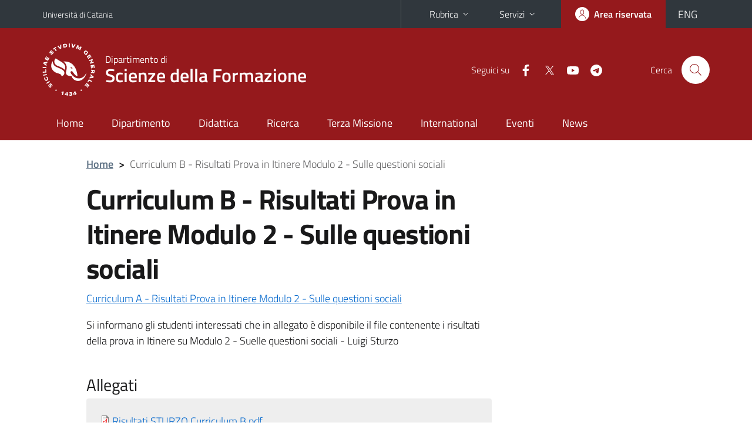

--- FILE ---
content_type: text/html; charset=utf-8
request_url: https://www.disfor.unict.it/content/curriculum-b-risultati-prova-itinere-modulo-2-sulle-questioni-sociali?cdl=l-19
body_size: 5962
content:
<!DOCTYPE html>
<html lang="it">
<head>
<meta charset="utf-8">
<title>Curriculum B - Risultati Prova in Itinere Modulo 2 - Sulle questioni sociali  | Dipartimento di Scienze della Formazione</title>
<meta name="viewport" content="width=device-width,initial-scale=1,shrink-to-fit=no">
<meta name="Generator" content="Drupal 7 (http://drupal.org)">
<link rel="canonical" href="/it/content/curriculum-b-risultati-prova-itinere-modulo-2-sulle-questioni-sociali">
<link rel="shortlink" href="/it/node/10252">
<link rel="shortcut icon" href="https://www.disfor.unict.it/sites/all/themes/id_theme_sd/favicon.ico" type="image/vnd.microsoft.icon">
<link href="/bootstrap-italia/css/bootstrap-italia.min.css" rel="stylesheet">
<link type="text/css" rel="stylesheet" href="https://www.disfor.unict.it/sites/default/files/css/css_xE-rWrJf-fncB6ztZfd2huxqgxu4WO-qwma6Xer30m4.css" media="all">
<link type="text/css" rel="stylesheet" href="https://www.disfor.unict.it/sites/default/files/css/css_v36jP4i-X7LgqMTemAhd_LCPFXJMU012F9AxUVYRRBM.css" media="all">
<link type="text/css" rel="stylesheet" href="https://www.disfor.unict.it/sites/default/files/css/css_I5WGFreF9OX-NITdUiua7OEUpRifbgQbYIjKZVt6R1Q.css" media="all">
<style type="text/css" media="all">
<!--/*--><![CDATA[/*><!--*/
.skiplinks{background-color:#fff}#menu-di-servizio .dropdown-menu,.it-header-slim-right-zone .dropdown-menu{z-index:9999}#menu-servizi{z-index:1001}#nav10.navbar-collapsable{z-index:1000!important}#nav10.navbar-collapsable .close-div{background-color:transparent}
.unict-bordeaux .it-header-slim-wrapper .btn-full,.unict-bordeaux .it-header-center-wrapper,.unict-bordeaux .back-to-top,.unict-bordeaux .btn-primary,.unict-bordeaux #home-sd h2{background-color:#95191c}.unict-bordeaux .bg-primary{background-color:#95191c!important}.unict-bordeaux .text-primary{color:#95191c!important}.unict-bordeaux .it-header-slim-wrapper .btn-full:hover,.unict-bordeaux .btn-primary:hover,.unict-bordeaux .back-to-top:hover{background-color:#800;color:#fff!important}.unict-bordeaux .it-header-slim-wrapper .btn-full:active,.unict-bordeaux .btn-primary:active{background-color:#700!important}.unict-bordeaux .it-header-slim-wrapper .btn-full .icon-primary,.unict-bordeaux .it-header-center-wrapper .it-header-center-content-wrapper .it-search-wrapper a.rounded-icon svg,.unict-bordeaux .btn-primary .icon-primary{fill:#95191c!important}.unict-bordeaux .it-footer-main{background-color:#700}.unict-bordeaux .it-footer-small-prints{background-color:#211212}@media(min-width:992px){.unict-bordeaux .it-header-navbar-wrapper{background-color:#95191c}}@media(max-width:991px){.unict-bordeaux .it-header-center-wrapper .it-header-center-content-wrapper .it-search-wrapper a.rounded-icon svg{fill:#fff!important}.unict-bordeaux .it-header-slim-wrapper .btn-full,.unict-bordeaux .it-header-slim-wrapper .btn-full:hover{background-color:transparent}.unict-bordeaux .it-nav-wrapper .navbar .navbar-collapsable .navbar-nav li a.nav-link{color:#95191c}.unict-bordeaux .it-nav-wrapper .navbar .navbar-collapsable .navbar-nav li a.nav-link.active{border-left-color:#95191c}.unict-bordeaux #it-main-menu .nav-item svg{fill:#95191c}}

/*]]>*/-->
</style>
<link type="text/css" rel="stylesheet" href="https://www.disfor.unict.it/sites/default/files/css/css_QgE7281FEOkrWeTNv4ub8esodNXZsEmlIJXPOBl7PNU.css" media="all">
<script type="text/javascript" src="//code.jquery.com/jquery-2.2.4.min.js"></script>
<script type="text/javascript">
<!--//--><![CDATA[//><!--
window.jQuery || document.write("<script src='/sites/all/modules/jquery_update/replace/jquery/2.2/jquery.min.js'>\x3C/script>")
//--><!]]>
</script>
<script type="text/javascript" src="https://www.disfor.unict.it/misc/jquery-extend-3.4.0.js?v=2.2.4"></script>
<script type="text/javascript" src="https://www.disfor.unict.it/misc/jquery-html-prefilter-3.5.0-backport.js?v=2.2.4"></script>
<script type="text/javascript" src="https://www.disfor.unict.it/misc/jquery.once.js?v=1.2"></script>
<script type="text/javascript" src="https://www.disfor.unict.it/misc/drupal.js?t36u8u"></script>
<script type="text/javascript" src="https://www.disfor.unict.it/sites/all/modules/jquery_update/js/jquery_browser.js?v=0.0.1"></script>
<script type="text/javascript" src="https://www.disfor.unict.it/misc/form-single-submit.js?v=7.103"></script>
<script type="text/javascript" src="https://www.disfor.unict.it/sites/default/files/languages/it_sO1cwHkMIxJN1NuZIhDyXVBBNt1kc850IgO-8J9exOI.js?t36u8u"></script>
<script type="text/javascript" src="https://www.disfor.unict.it/sites/all/modules/glossary/glossary_unict.js?t36u8u"></script>
<script type="text/javascript">
<!--//--><![CDATA[//><!--
jQuery.extend(Drupal.settings, {"basePath":"\/","pathPrefix":"it\/","setHasJsCookie":0,"ajaxPageState":{"theme":"id_theme_sd","theme_token":"A9VGX_klEjywQsVWKqyYRg0zZ8yGdHVwfJ3_SVyzrfw","js":{"\/\/code.jquery.com\/jquery-2.2.4.min.js":1,"0":1,"misc\/jquery-extend-3.4.0.js":1,"misc\/jquery-html-prefilter-3.5.0-backport.js":1,"misc\/jquery.once.js":1,"misc\/drupal.js":1,"sites\/all\/modules\/jquery_update\/js\/jquery_browser.js":1,"misc\/form-single-submit.js":1,"public:\/\/languages\/it_sO1cwHkMIxJN1NuZIhDyXVBBNt1kc850IgO-8J9exOI.js":1,"sites\/all\/modules\/glossary\/glossary_unict.js":1},"css":{"modules\/system\/system.base.css":1,"modules\/system\/system.menus.css":1,"modules\/system\/system.messages.css":1,"modules\/system\/system.theme.css":1,"sites\/all\/modules\/date\/date_repeat_field\/date_repeat_field.css":1,"modules\/field\/theme\/field.css":1,"modules\/node\/node.css":1,"modules\/search\/search.css":1,"modules\/user\/user.css":1,"sites\/all\/modules\/views\/css\/views.css":1,"sites\/all\/modules\/ckeditor\/css\/ckeditor.css":1,"sites\/all\/modules\/ctools\/css\/ctools.css":1,"sites\/all\/modules\/glossary\/glossary.css":1,"sites\/all\/modules\/print\/print_ui\/css\/print_ui.theme.css":1,"0":1,"1":1,"sites\/all\/themes\/id_theme\/style.css":1,"sites\/all\/themes\/id_theme_sd\/sd.css":1}},"urlIsAjaxTrusted":{"\/it\/search\/node":true}});
//--><!]]>
</script>
</head>
<body class="html not-front not-logged-in no-sidebars page-node page-node- page-node-10252 node-type-avviso-docente i18n-it sd245 unict-bordeaux">
<div class="skiplinks"><a class="sr-only sr-only-focusable" href="#it-main" accesskey="c">Vai al contenuto principale</a><a class="sr-only sr-only-focusable" href="#it-main-menu" accesskey="n">Vai al menu di navigazione</a></div>
<header class="it-header-wrapper">
<div class="it-header-slim-wrapper">
<div class="container">
<div class="row"><div class="col-12">
<div class="it-header-slim-wrapper-content">
<a class="d-none d-lg-block navbar-brand" href="https://www.unict.it">Università di Catania</a>
<div class="nav-mobile"><nav aria-label="Navigazione accessoria">
<a class="it-opener d-lg-none mr-1" href="https://www.unict.it" aria-hidden="true" tabindex="-1">Università di Catania</a><a class="it-opener d-lg-none" data-toggle="collapse" href="#menu-di-servizio" role="button" aria-expanded="false" aria-controls="menu-di-servizio" title="Apri il menu di servizio"><svg class="icon" role="img"><use href="/bootstrap-italia/svg/sprite.svg#it-expand"></use></svg></a>
<div class="link-list-wrapper collapse" id="menu-di-servizio">
<ul class="link-list border-right-0 pr-0">
<li class="dropdown"><a class="list-item dropdown-toggle" href="#" role="button" data-toggle="dropdown" aria-expanded="false">Rubrica<svg class="icon d-none d-lg-block" role="img"><use href="/bootstrap-italia/svg/sprite.svg#it-expand"></use></svg></a>
<div class="dropdown-menu"><div class="row"><div class="col-12 px-3">
<form action="https://www.unict.it/content/cerca-nella-rubrica" method="post" id="rubrica-form" accept-charset="UTF-8" class="unict-form">
<div class="container">
<div class="form-row"><label for="input-01" class="sr-only">Cerca nella rubrica per cognome</label><input required id="input-01" name="trova" type="text" class="form-control" autocomplete="family-name" placeholder="Cerca nella rubrica per cognome"></div>
<div class="form-row mt-2 mb-1"><input type="submit" class="btn btn-primary btn-xs py-1" value="CERCA"></div>
</div>
</form>
</div></div></div></li>
<li class="dropdown"><a class="list-item dropdown-toggle" href="#" role="button" data-toggle="dropdown" aria-expanded="false">Servizi<svg class="icon d-none d-lg-block" role="img"><use href="/bootstrap-italia/svg/sprite.svg#it-expand"></use></svg></a>
<div class="dropdown-menu" id="menu-servizi"><div class="row"><div class="col-12"><div class="link-list-wrapper">
<ul>
<li><a class="list-item" href="https://studenti.smartedu.unict.it" target="_blank" rel="noopener"><span>Portale studenti</span></a></li>
<li><a class="list-item" href="https://docenti.smartedu.unict.it/docenti/" target="_blank" rel="noopener"><span>Portale docenti / didattica</span></a></li>
<li><a class="list-item" href="https://intranet.unict.it" target="_blank" rel="noopener"><span>Portale personale</span></a></li>
<li><a class="list-item" href="https://segreterie.smartedu.unict.it" target="_blank" rel="noopener"><span>Portale segreterie</span></a></li>
<li><a class="list-item" href="https://www.sida.unict.it" target="_blank" rel="noopener"><span>Biblioteca digitale</span></a></li>
<li><a class="list-item" href="https://webmail365.unict.it" target="_blank" rel="noopener"><span>Webmail studenti</span></a></li>
<li><a class="list-item" href="https://webmail.unict.it" target="_blank" rel="noopener"><span>Webmail docenti e personale</span></a></li>
<li><a class="list-item" href="https://studium.unict.it" target="_blank" rel="noopener"><span>E-learning / Studium</span></a></li>
<li><a class="list-item" href="https://www.unict.it/servizi/servizi-web"><span>Servizi informatici</span></a></li>
<li><a class="list-item" href="https://www.unict.it/servizi"><span><strong>Tutti i servizi</strong> &raquo;</span></a></li>
</ul>
</div></div></div></div></li>
</ul>
</div>
</nav></div>
<div class="it-header-slim-right-zone">
<a class="btn btn-icon btn-full" href="/user"><span class="rounded-icon"><svg class="icon icon-primary" role="img" aria-label="Accedi all'area riservata"><use href="/bootstrap-italia/svg/sprite.svg#it-user"></use></svg></span><span class="d-none d-lg-block">Area riservata</span></a>
<div class="nav-item"><a class="nav-link py-0" href="/en" id="lansw"><span>ENG</span></a></div>
</div>
</div>
</div></div>
</div>
</div>
<div class="it-nav-wrapper">
<div class="it-header-center-wrapper">
<div class="container">
<div class="row"><div class="col-12">
<div class="it-header-center-content-wrapper">
<div class="it-brand-wrapper"><a href="/it"><img src="/sites/all/themes/id_theme/unict.svg" alt="Logo UniCt" class="icon unict"><div class="it-brand-text"><h3>Dipartimento di</h3><h2>Scienze della Formazione</h2></div></a></div>
<div class="it-right-zone"><div class="it-socials d-none d-md-flex"><span>Seguici&nbsp;su</span><ul><li><a href="/it/content/seguici-su-facebook"><svg class="icon" aria-label="Facebook"><use href="/bootstrap-italia/svg/sprite.svg#it-facebook"></use></svg></a></li>
<li><a href="https://twitter.com/DisforUnict"><svg class="icon" aria-label="Twitter"><use href="/bootstrap-italia/svg/sprite.svg#it-twitter"></use></svg></a></li>
<li><a href="https://www.youtube.com/channel/UCPH3l5VdBJDdCGnaZFT-GGg"><svg class="icon" aria-label="YouTube"><use href="/bootstrap-italia/svg/sprite.svg#it-youtube"></use></svg></a></li>
<li><a href="https://t.me/s/disfornews"><svg class="icon" aria-label="Telegram"><use href="/bootstrap-italia/svg/sprite.svg#it-telegram"></use></svg></a></li>
</ul></div><div class="it-search-wrapper"><span class="d-none d-md-block">Cerca</span><a class="search-link rounded-icon" href="#" data-target="#searchModal" data-toggle="modal" aria-label="Cerca" title="Cerca"><svg class="icon" role="img"><use href="/bootstrap-italia/svg/sprite.svg#it-search"></use></svg></a></div>
</div>
</div>
</div></div>
</div>
</div>
<div class="it-header-navbar-wrapper">
<div class="container">
<div class="row"><div class="col-12">
<nav class="navbar navbar-expand-lg" aria-label="Navigazione principale">
<button class="custom-navbar-toggler" type="button" aria-controls="nav10" aria-expanded="false" aria-label="attiva / disattiva la navigazione" data-target="#nav10"><svg class="icon" role="img"><use href="/bootstrap-italia/svg/sprite.svg#it-burger"></use></svg></button>
<div class="navbar-collapsable" id="nav10">
<div class="overlay"></div>
<div class="close-div"><button class="close-menu border-0" type="button" aria-label="chiudi"><svg class="icon icon-white" role="img"><use href="/bootstrap-italia/svg/sprite.svg#it-close-big"></use></svg></button></div>
<div class="menu-wrapper" id="it-main-menu">
<ul class="navbar-nav">
<li class="nav-item"><a class="nav-link" href="/it">Home</a></li>
<li class="nav-item"><a class="nav-link" href="/it/content/presentazione">Dipartimento</a></li>
<li class="nav-item"><a class="nav-link" href="/it/content/offerta-formativa">Didattica</a></li>
<li class="nav-item"><a class="nav-link" href="/it/content/la-ricerca">Ricerca</a></li>
<li class="nav-item"><a class="nav-link" href="/it/content/terza-missione">Terza Missione</a></li>
<li class="nav-item"><a class="nav-link" href="http://www.disfor.unict.it/it/international/news">International</a></li>
<li class="nav-item"><a class="nav-link" href="/it/eventi">Eventi</a></li>
<li class="nav-item"><a class="nav-link" href="/it/news">News</a></li>
</ul>
</div>
</div>
</nav>
</div></div>
</div>
</div>
</div>
</header>
<main id="it-main">
<section id="breadcrumb">
<div class="container">
<div class="row">
<div class="offset-lg-1 col-lg-11 col-md-12 px-3 px-sm-0 pb-2">
<nav class="breadcrumb-container" aria-label="Percorso di navigazione">
<ol class="breadcrumb">
<li class="breadcrumb-item"><a href="/it">Home</a><span class="separator">&gt;</span></li>
<li class="breadcrumb-item active" aria-current="page">Curriculum B - Risultati Prova in Itinere Modulo 2 - Sulle questioni sociali </li>
</ol>
</nav>
</div>
</div>
</div>
</section>
<section id="content">
<div class="container">
<div class="row">
<div class="offset-lg-1 col-lg-7 col-md-12 px-3 px-sm-0">
<article id="content-node-10252">
<h1>Curriculum B - Risultati Prova in Itinere Modulo 2 - Sulle questioni sociali </h1><div class="region region-content">
<div id="block-system-main" class="block block-system">

<div class="content">
<div id="node-10252" class="node node-avviso-docente clearfix">

  
      
  
  <div class="content">
    <div class="field field-name-body field-type-text-with-summary field-label-hidden clearfix"><div class="field-items"><div class="field-item even" id="first"><p><a href="http://www.disfor.unict.it/content/curriculum-risultati-prova-itinere-modulo-2-sulle-questioni-sociali">Curriculum A - Risultati Prova in Itinere Modulo 2 - Sulle questioni sociali</a></p>
<p>Si informano gli studenti interessati che in allegato è disponibile il file contenente i risultati della prova in Itinere su Modulo 2 - Suelle questioni sociali - Luigi Sturzo</p>
</div></div></div><div class="field field-name-field-documenti field-type-file field-label-above my-4"><h4 class="font-weight-normal mb-1">Allegati</h4><div class="field-items section section-muted rounded px-4 py-3"><div class="field-item even" id="first"><span class="file"><img class="file-icon" alt="Icona del PDF" title="application/pdf" src="/modules/file/icons/application-pdf.png" /> <a href="https://www.disfor.unict.it/sites/default/files/documenti_sito/Risultati%20STURZO%20Curriculum%20B.pdf" type="application/pdf; length=22291">Risultati STURZO Curriculum B.pdf</a></span></div></div></div>  </div>

  
  
</div>

</div>
</div>
</div>
<br>Data di pubblicazione: 30/11/2021<br><br>
<a href="/docenti/augusto.giuseppe.gamuzza" class="btn btn-secondary mb-3 text-uppercase">Vai alla scheda del prof. Augusto Giuseppe GAMUZZA</a><div class="dropdown" id="it-share">
<a class="dropdown-toggle btn btn-outline-primary btn-icon btn-xs mt-2 mb-3 p-2" href="#" role="button" data-toggle="dropdown" aria-expanded="false"><svg class="icon icon-primary icon-sm" role="img"><use href="/bootstrap-italia/svg/sprite.svg#it-share"></use></svg><span>Condividi</span></a>
<div class="dropdown-menu"><div class="link-list-wrapper"><ul class="link-list">
<li><a class="list-item" rel="nofollow" href="https://www.facebook.com/sharer/sharer.php?src=bm&amp;u=https%3A%2F%2Fwww.disfor.unict.it%2Fcontent%2Fcurriculum-b-risultati-prova-itinere-modulo-2-sulle-questioni-sociali%3Fcdl%3Dl-19&amp;t=Curriculum+B+-+Risultati+Prova+in+Itinere+Modulo+2+-+Sulle+questioni+sociali+&amp;v=3" onclick="javascript:window.open(this.href,'','menubar=no,toolbar=no,resizable=yes,scrollbar=yes,height=500,width=720');return false;"><svg class="icon icon-primary icon-sm align-middle mr-1" role="img"><use href="/bootstrap-italia/svg/sprite.svg#it-facebook-square"></use></svg><span class="u-hiddenVisually">Facebook</span></a></li>
<li><a class="list-item" rel="nofollow" href="https://www.twitter.com/share?url=https%3A%2F%2Fwww.disfor.unict.it%2Fcontent%2Fcurriculum-b-risultati-prova-itinere-modulo-2-sulle-questioni-sociali%3Fcdl%3Dl-19" onclick="javascript:window.open(this.href,'','menubar=no,toolbar=no,resizable=yes,scrollbar=yes,height=600,width=600');return false;"><svg class="icon icon-primary icon-sm align-middle mr-1" role="img"><use href="/bootstrap-italia/svg/sprite.svg#it-twitter"></use></svg><span class="u-hiddenVisually">Twitter</span></a></li>
<li><a class="list-item" href="https://api.whatsapp.com/send?text=https%3A%2F%2Fwww.disfor.unict.it%2Fcontent%2Fcurriculum-b-risultati-prova-itinere-modulo-2-sulle-questioni-sociali%3Fcdl%3Dl-19" data-action="share/whatsapp/share"><svg class="icon icon-primary icon-sm align-middle mr-1" role="img"><use href="/bootstrap-italia/svg/sprite.svg#it-whatsapp"></use></svg><span class="u-hiddenVisually">Whatsapp</span></a></li>
<li><a class="list-item" href="https://t.me/share/url?url=https%3A%2F%2Fwww.disfor.unict.it%2Fcontent%2Fcurriculum-b-risultati-prova-itinere-modulo-2-sulle-questioni-sociali%3Fcdl%3Dl-19&amp;text=Curriculum+B+-+Risultati+Prova+in+Itinere+Modulo+2+-+Sulle+questioni+sociali+" data-action="share/telegram/share"><svg class="icon icon-primary icon-sm align-middle mr-1" role="img"><use href="/bootstrap-italia/svg/sprite.svg#it-telegram"></use></svg><span class="u-hiddenVisually">Telegram</span></a></li>
<li><a class="list-item" href="mailto:?subject=Dipartimento+di+Scienze+della+Formazione+-+Curriculum+B+-+Risultati+Prova+in+Itinere+Modulo+2+-+Sulle+questioni+sociali+&amp;body=https%3A%2F%2Fwww.disfor.unict.it%2Fcontent%2Fcurriculum-b-risultati-prova-itinere-modulo-2-sulle-questioni-sociali%3Fcdl%3Dl-19"><svg class="icon icon-primary icon-sm align-middle mr-1" role="img"><use href="/bootstrap-italia/svg/sprite.svg#it-mail"></use></svg><span class="u-hiddenVisually">Email</span></a></li>
</ul></div></div>
</div>
</article>
</div>
</div>
</div>
</section>
</main>
<footer class="it-footer">
<div class="it-footer-main">
<div class="container">
<section><div class="row clearfix"><div class="col-sm-12"><div class="it-brand-wrapper"><a href="/it"><img src="/sites/all/themes/id_theme/monogramma.svg" class="icon monogramma_icon" alt="Monogramma UniCt"><div class="it-brand-text unict_monogramma"><h3>Dipartimento di</h3><h2>Scienze della Formazione</h2></div></a></div></div></div></section>
<section>
<div class="row">
<div class="col-md-4 col-sm-6 pb-2">
<div id="block-block-47" class="block block-block">
<h3>Dove siamo</h3>

<div class="content">
 <p>Via Teatro Greco, 84<br>
95124 - Catania</p>
 
</div>
</div>
</div>
<div class="col-md-4 col-sm-6 pb-2">
<div id="block-block-48" class="block block-block">
<h3>Contatti</h3>

<div class="content">
 <p>Telefono +39 095 7466377<br>
<a href="mailto:disfor@unict.it">disfor@unict.it</a></p>
 
</div>
</div>
</div>
<div class="col-md-4 col-sm-6 pb-2">
<h3>Seguici&nbsp;su</h3>
<ul class="list-inline text-left social"><li class="list-inline-item pb-2"><a class="p-1" href="/it/content/seguici-su-facebook"><svg class="icon icon-sm icon-white align-top" aria-label="Facebook"><use href="/bootstrap-italia/svg/sprite.svg#it-facebook"></use></svg></a></li><li class="list-inline-item pb-2"><a class="p-1" href="https://twitter.com/DisforUnict"><svg class="icon icon-sm icon-white align-top" aria-label="Twitter"><use href="/bootstrap-italia/svg/sprite.svg#it-twitter"></use></svg></a></li><li class="list-inline-item pb-2"><a class="p-1" href="https://www.youtube.com/channel/UCPH3l5VdBJDdCGnaZFT-GGg"><svg class="icon icon-sm icon-white align-top" aria-label="YouTube"><use href="/bootstrap-italia/svg/sprite.svg#it-youtube"></use></svg></a></li><li class="list-inline-item pb-2"><a class="p-1" href="https://t.me/s/disfornews"><svg class="icon icon-sm icon-white align-top" aria-label="Telegram"><use href="/bootstrap-italia/svg/sprite.svg#it-telegram"></use></svg></a></li></ul>
</div></div>
</section>
</div>
</div>
<div class="it-footer-small-prints clearfix">
<div class="container">
<h3 class="sr-only">Link e informazioni utili</h3>
<div class="region region-footer-link">
<div id="block-block-46" class="block block-block">

<div class="content">
 <ul class="it-footer-small-prints-list list-inline mb-0 d-flex flex-column flex-md-row">
	<li><a href="/content/privacy">Privacy</a></li>
	<li><a href="/content/note-legali">Note legali</a></li>
	<li><a href="/content/accessibilità">Accessibilità</a></li>
	<li><a href="/stats">Dati di monitoraggio</a></li>
	<li><a href="/sitemap">Mappa del sito</a></li>
</ul>
 
</div>
</div>
</div>
</div>
</div>
</footer>
<div class="modal fade show" id="searchModal" tabindex="-1" role="dialog" aria-labelledby="cerca-nel-sito" aria-modal="true">
<div class="modal-dialog"><div class="modal-content p-3">
<div class="container"><div class="row"><button class="close mr-3" type="button" data-dismiss="modal" aria-label="Chiudi"><svg class="icon" role="img"><use href="/bootstrap-italia/svg/sprite.svg#it-arrow-left"></use></svg></button><h2 class="modal-title" id="cerca-nel-sito">Cerca nel sito</h2></div></div>
<form class="search-form" action="/it/search/node" method="post" id="search-form" accept-charset="UTF-8"><div><div class="container"><div class="form-row mt-2 mb-4">
  <label for="edit-keys" class="d-none">Termini da ricercare</label>
 <input required type="text" id="edit-keys" name="keys" value="" size="40" maxlength="255" class="form-control" placeholder="Inserisci qui i termini da ricercare">
</div>
<input type="submit" id="edit-submit" name="op" value="Cerca" class="form-submit"></div><input type="hidden" aria-label="" name="form_build_id" value="form-QjlIhcFYUeQjtm-H3WsSzmStdly7s3WkcHyQUeDgWzE">
<input type="hidden" aria-label="" name="form_id" value="search_form">
</div></form>
</div></div>
</div>
<a href="#" aria-hidden="true" data-attribute="back-to-top" class="back-to-top shadow d-print-none"><svg class="icon icon-light" aria-label="Vai a inizio pagina"><use href="/bootstrap-italia/svg/sprite.svg#it-arrow-up"></use></svg></a>
<script>window.__PUBLIC_PATH__ = "/bootstrap-italia/fonts"</script>
<script src="/bootstrap-italia/js/bootstrap-italia.bundle.min.js"></script>
<script type="text/javascript">
$(function(){var e=$('.translation-link' ).last();if(e.length){$('#lansw').attr('href',e.attr('href'));}});
</script>
</body>
</html>